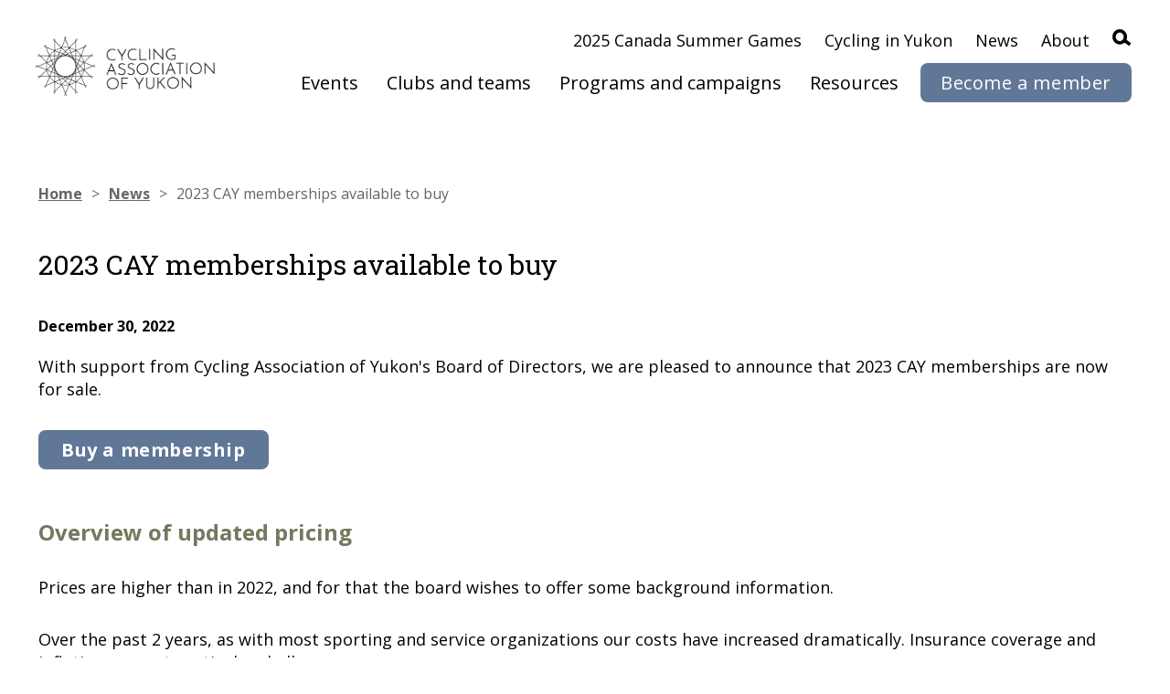

--- FILE ---
content_type: text/html; charset=UTF-8
request_url: https://yukoncycling.com/index.php/news/article/2023-cay-memberships-available-to-buy
body_size: 5324
content:
<!DOCTYPE html>
<html lang="en">
	<head>
		<meta charset="utf-8">
		<meta name="viewport" content="width=device-width, initial-scale=1.0, viewport-fit=cover">
		<link rel="apple-touch-icon" sizes="180x180" href="/apple-touch-icon.png">
		<link rel="icon" type="image/png" sizes="32x32" href="/favicon-32x32.png">
		<link rel="icon" type="image/png" sizes="16x16" href="/favicon-16x16.png">
		<meta name="description" content="">
		<title>Cycling Association of Yukon
		 | News
		
		</title>
		<link media="all" rel="stylesheet" href="https://yukoncycling.com//assets/style.css">
		<link media="all" rel="stylesheet" href="https://yukoncycling.com//assets/css/print.css">
		<link rel="preconnect" href="https://fonts.gstatic.com">
		<link media="all" rel="stylesheet" href="https://yukoncycling.com//assets/css/override.css">
		<link href="https://fonts.googleapis.com/css2?family=Open+Sans:ital,wght@0,300;0,400;0,600;0,700;0,800;1,300;1,400;1,600;1,700;1,800&amp;family=Roboto+Slab:wght@100;200;300;400;500;600;700;800;900&amp;display=swap" rel="stylesheet">
		<script type="text/javascript" src="https://ajax.googleapis.com/ajax/libs/jquery/3.3.1/jquery.min.js" defer></script>
		<script type="text/javascript">window.jQuery || document.write('<script src="https://yukoncycling.com//assets/js/jquery-3.3.1.min.js" defer><\/script>')</script>
		<script type="text/javascript" src="https://yukoncycling.com//assets/js/jquery.main.js" defer></script>
		<style>.event-content figure img {border: none !important;}</style>
	</head>	
<!-- Google tag (gtag.js) -->
<script async src="https://www.googletagmanager.com/gtag/js?id=G-8VPQYE9TQV"></script>
<script>
  window.dataLayer = window.dataLayer || [];
  function gtag(){dataLayer.push(arguments);}
  gtag('js', new Date());

  gtag('config', 'G-8VPQYE9TQV');
</script>
	<body class="home"><noscript><div>Javascript must be enabled for the correct page display</div></noscript><a class="accessibility" href="#main">Skip to main content</a>
		<div id="wrapper">
			<header id="header" role="banner">
				<div class="container">
					<div class="header-holder">
<div class="logo"><a href="https://yukoncycling.com/"><img src="https://yukoncycling.com//assets/images/cay-logo-black.png" alt="Cycling Association of Yukon" width="200"></a></div>
<nav id="nav" role="navigation"><a class="nav-opener" href="#"><span>Open</span></a>
<div class="nav-drop">
  <ul class="top-menu">
	  <li><a href="https://yukoncycling.com/index.php/pages/detail/2025-canada-summer-games-about">2025 Canada Summer Games</a></li>
	  <li><a href="https://yukoncycling.com/index.php/pages/category/cycling-yukon">Cycling in Yukon</a></li>
	  <li><a href="https://yukoncycling.com/index.php/news">News</a></li>
	  <li><a href="https://yukoncycling.com/index.php/pages/category/about">About</a></li>
	  <li><a href="https://yukoncycling.com/index.php/search"><i class="icon-search"></i><span class="hidden-desktop">Search</span></a></li>
  </ul>
<div class="primary-menu-holder">
	<ul class="primary-menu">
		<li class="active"><a href="https://yukoncycling.com/">Home</a></li>
		<li><a href="https://yukoncycling.com/index.php/pages/category/events">Events</a></li>
		<li><a href="https://yukoncycling.com/index.php/pages/category/clubs-teams">Clubs and teams</a></li>
		<li><a href="https://yukoncycling.com/index.php/pages/category/programs-campaigns">Programs and campaigns</a></li>
		<li><a href="https://yukoncycling.com/index.php/pages/category/resources">Resources</a></li>
	</ul><a class="btn btn-primary" href="https://yukoncycling.com/index.php/pages/detail/become-member">Become a member</a>
</div>
				</div>
			</nav>
		</div>
	</div>
</header>
			<main id="main">

				<nav class="breadcrumbs-nav">
					<div class="container">
						<ul class="breadcrumbs">
							<li><a href="https://yukoncycling.com/">Home</a></li>
							<li><a href="https://yukoncycling.com/index.php/news">News</a></li>
							<li><span>2023 CAY memberships available to buy</span></li>
						</ul>
					</div>
				</nav>
				
				<section class="section-content">
					<div class="container">
						<h2>2023 CAY memberships available to buy</h2>
						<h6><time datetime="2022-12-30">December 30, 2022</time></h6>
						<p>With support from Cycling Association of Yukon's Board of Directors, we are pleased to announce that 2023 CAY memberships are now for sale.</p>
<p><a class="btn btn-primary" href="https://yukoncycling.com/index.php/pages/detail/become-member">Buy a membership</a></p>
<h3>Overview of updated pricing<br></h3>
<p>Prices are higher than in 2022, and for that the board wishes to offer some background information.</p>
<p>Over the past 2 years, as with most sporting and service organizations our costs have increased dramatically. Insurance coverage and inflation present particular challenges.</p>
<p>To continue building and supporting the Yukon cycling community, we need to raise our prices to cover these expenses.</p>
<p>At the same time, CAY has to strategically keep certain membership types (Youth general and Yukon Cycling Supporter)  at a reduced cost. We do this to increase accessibility and lower the barrier of entry into our sport.</p>
<h4>Youth and Yukon Cycling Supporter memberships</h4>
<p>In 2022, youth represented 31% of all CAY memberships sold. This is a key, long-term growth segment.<br></p>
<p>The Yukon Cycling Supporter membership is new, and geared towards those who commute by bike and/or don't want to attend events or participate in programs, but still desire to be part of the Yukon cycling community.<br></p>
<p>The more members that CAY has, the stronger our voice and the more influential our position is to make a positive impact for all Yukon cyclists.</p>
<h5>2023 membership cost breakdown</h5>
<div style="overflow-x:auto;">
<table class="compact">
	<thead>
		<tr>
		 <th scope="col" style="vertical-align:top;">Expense</th>
		 <th scope="col" style="vertical-align:top;">Adult general</th>
         <th scope="col" style="vertical-align:top;">Youth general</th>
		 <th scope="col" style="vertical-align:top;">Adult UCI Race</th>
		 <th scope="col" style="vertical-align:top;">Youth UCI Race</th>
		 <th scope="col" style="vertical-align:top;">Yukon Cycling Supporter</th>
		 <th scope="col" style="vertical-align:top;">Single event</th>
		</tr>
	</thead>
	<tbody>
		<tr>
			<td>Comprehensive general liability and sport accident insurance, cost per membership</td>
			<td>$30.02</td>
            <td>$30.02</td>
			<td>$30.02</td>
			<td>$30.02</td>
			<td>$0</td>
			<td>$2.00</td>
		</tr>
		<tr>
			<td>Cycling Canada affiliation fee, cost per membership</td>
			<td>$2.50</td>
            <td>$2.50</td>
			<td>$22.00</td>
            <td>$5.00</td>
			<td>$2.50</td>
			<td>$2.50</td>
		</tr>
		<tr>
			<td>Directors and Officers insurance for CAY board, cost per membership</td>
			<td>$15.00</td>
            <td>$15.00</td>
			<td>$15.00</td>
			<td>$15.00</td>
			<td class="focus-visible" data-focus-visible-added="">$0</td>
			<td>$15.00</td>
		</tr>
		<tr>
			<td>Yukon cycling supporter fee, cost per membership</td>
			<td>$10.00</td>
            <td>$10.00</td>
			<td>$10.00</td>
			<td>$10.00</td>
			<td>$10.00</td>
			<td>$10.00</td>
		</tr>
		<tr>
			<td>Offset expense of lower cost Youth general and Yukon Cycling Supporter memberships</td>
			<td>$5.00</td>
            <td>$5.00</td>
			<td>$5.00</td>
			<td>$5.00</td>
			<td>$0</td>
			<td><p>$5.00</p></td>
		</tr>
		<tr>
			<td>Total cost required, per membership</td>
			<td>$62.52</td>
            <td>$62.52</td>
			<td>$82.02</td>
			<td>$65.02</td>
			<td>$12.50</td>
			<td>$34.50</td>
		</tr>
		<tr>
			<td>2023 CAY membership fee</td>
			<td>$75.00</td>
            <td>$50.00</td>
			<td>$90.00</td>
			<td>$70.00</td>
			<td>$10.00</td>
			<td>$40.00</td>
		</tr>
		<tr>
			<td><strong>Revenue generated, per membership</strong></td>
			<td style="background-color: #E5FFE5; color: #005700;"><strong>$12.48</strong></td>
            <td style="background-color: #F8E2EA; color: #BF1722;"><strong>-$12.52</strong></td>
			<td style="background-color: #E5FFE5; color: #005700;"><strong>$7.98</strong></td>
			<td style="background-color: #E5FFE5; color: #005700;"><strong>$4.98</strong></td>
			<td style="background-color: #F8E2EA; color: #BF1722;"><strong>-$2.50</strong></td>
			<td style="background-color: #E5FFE5; color: #005700;"><strong>$5.50</strong></td>
		</tr>
	</tbody>
</table>
</div>
<p>The above table shows CAY costs per membership next to 
the revenue generated from each sale. In the case of Youth general and 
Yukon Cycling Supporter memberships, on each of these sales we lose 
money but make up for those deficits with other types of memberships 
sold.</p>
<h3>Trends in CAY membership over time</h3>
<p>Since 2014 there have been noticeable changes in the profile of CAY memberships sold.</p>
<h4>The number of youth memberships sold has been increasing</h4>
<figure><img src="https://yukoncycling.com/assets/media/CAY-youth-U17-memberships-over-time.png" data-image="q80r2tzr8bys"></figure>
<h4>The average age of a member has been decreasing (getting younger)</h4>
<figure><img src="https://yukoncycling.com/assets/media/CAY-average-membership-age-over-time.png" data-image="xmcrghtqhfm7"></figure>
<h4>The more CAY hosts and supports events and programs outside of Whitehorse, the more Yukon youth we get on bikes<br></h4>
<figure><img src="https://yukoncycling.com/assets/media/Impact-of-hosting-events-and-programs-outside-of-Whitehorse-on_-growth-in-youth-memberships-issued.png" data-image="sz3jdsnp3ag7"></figure>
<h4>The number of female memberships sold has been decreasing</h4>
<figure><img src="https://yukoncycling.com/assets/media/CAY-members-by-identity-over-time.png" data-image="uhuynvhg7y7b"></figure>
<h4>CAY revenues and expenses have both increased significantly since 2021, and are trending upwards</h4>
<figure><img src="https://yukoncycling.com/assets/media/CAY-revenue-and-expenses-over-time.png" data-image="v13re81qmg9f"></figure>
<p>Revenues are used to help pay for programs, events, affiliate club 
and community funding support,  administration and the ongoing 
operations of CAY.</p>
<h3>In summary<br></h3>
<p>The CAY board wants to ensure that the organization is in a healthy financial position for years to come.</p>
<p>Our investments made now in youth and recreational cycling - including a renewed focus on connecting with people who identify as female -  will help in this regard. We desire a future with increased diversity, participation and reach.</p>
<p>It is our hope that, together we can develop, promote and grow the sport of cycling in Yukon for everyone.</p>
					</div>
				</section>
				
								<section class="section-sponsors">
					<div class="container">
						<hr>
						<div class="header-section">
							<div class="heading"><span class="text">Our supporters</span>
							</div><a class="btn btn-primary" href="https://yukoncycling.com/index.php/pages/detail/become-supporter">Become a supporter</a>
						</div>
						<ul class="partners-list">
							<li><a href="https://www.cyclingcanada.ca/"><img src="https://yukoncycling.com//assets/images/supporter-cc-logo.png" width="130" height="135" alt="Cycling Canada"></a></li>
							<li><a href="https://hoponcanada.ca"><img src="https://yukoncycling.com//assets/media/hopon-logo.png" width="135" height="135" alt="HopOn Canada"></a></li>
							<li><a href="https://yukon.ca/"><img src="https://yukoncycling.com//assets/images/supporter-yg-logo.png" width="199" height="70" alt="Government of Yukon"></a></li>
							<li><a href="https://lotteriesyukon.com/"><img src="https://yukoncycling.com//assets/images/supporter-ly-logo.png" width="137" height="137" alt="Lotteries Yukon"></a></li>
							<li><a href="https://youryukon.com/rpay/"><img src="https://yukoncycling.com//assets/images/supporter-rpay-logo.png" width="135" height="135" alt="Recreation and Parks Association of the Yukon"></a></li>
						</ul>
					</div>
				</section>
			</main>
						<footer id="footer" role="contentinfo">
				<div class="footer-nav">
					<div class="container">
						<div class="df-row">
							
							<div class="menu-item"><strong class="title"><a href="https://yukoncycling.com/index.php/pages/category/2025-canada-summer-games">2025 Canada Summer Games</a></strong>
								<ul class="footer-menu">
									<li><a href="https://yukoncycling.com/index.php/pages/detail/2025-canada-summer-games-about">2025 Canada Summer Games</a></li>
								</ul>
							</div>
							
							<div class="menu-item"><strong class="title"><a href="https://yukoncycling.com/index.php/pages/category/about">About</a></strong>
								<ul class="footer-menu">
									<li><a href="https://yukoncycling.com/index.php/pages/detail/policies-forms">Policies and forms</a></li><li><a href="https://yukoncycling.com/index.php/pages/detail/refund-policy">Refund policy</a></li><li><a href="https://yukoncycling.com/index.php/pages/detail/strategic-plan">Strategic plan</a></li><li><a href="https://yukoncycling.com/index.php/pages/detail/what-we-do">What we do</a></li>
								</ul>
							</div>
							
							<div class="menu-item"><strong class="title"><a href="https://yukoncycling.com/index.php/pages/category/clubs-teams">Clubs and teams</a></strong>
								<ul class="footer-menu">
									<li><a href="https://yukoncycling.com/index.php/pages/detail/affiliate-club-team">Affiliate a club or team</a></li><li><a href="https://yukoncycling.com/index.php/pages/detail/affiliated-clubs-teams">Affiliated clubs and teams</a></li><li><a href="https://yukoncycling.com/index.php/pages/detail/team-yukon">Team Yukon</a></li>
								</ul>
							</div>
							
							<div class="menu-item"><strong class="title"><a href="https://yukoncycling.com/index.php/pages/category/cycling-yukon">Cycling in Yukon</a></strong>
								<ul class="footer-menu">
									<li><a href="https://yukoncycling.com/index.php/pages/detail/bike-commuting-maps-advocacy">Bicycle commuting maps and advocacy</a></li><li><a href="https://yukoncycling.com/index.php/pages/detail/mountain-bike-trail-maps-conditions">Mountain bike trail maps and conditions</a></li><li><a href="https://yukoncycling.com/index.php/pages/detail/trail-development-maintenance">Trail development and maintenance</a></li><li><a href="https://yukoncycling.com/index.php/pages/detail/trail-etiquette-tips">Trail etiquette and tips</a></li>
								</ul>
							</div>
							
							<div class="menu-item"><strong class="title"><a href="https://yukoncycling.com/index.php/pages/category/events">Events</a></strong>
								<ul class="footer-menu">
									<li><a href="https://yukoncycling.com/index.php/pages/detail/sanction-club-event">Sanction a club event</a></li><li><a href="https://yukoncycling.com/index.php/pages/detail/sanction-territorial-race-event">Sanction a territorial race event</a></li>
								</ul>
							</div>
							
							<div class="menu-item"><strong class="title"><a href="https://yukoncycling.com/index.php/pages/category/join">Join</a></strong>
								<ul class="footer-menu">
									<li><a href="https://yukoncycling.com/index.php/pages/detail/become-member">Become a Member</a></li><li><a href="https://yukoncycling.com/index.php/pages/detail/become-supporter">Become a supporter</a></li>
								</ul>
							</div>
							
							<div class="menu-item"><strong class="title"><a href="https://yukoncycling.com/index.php/pages/category/programs-campaigns">Programs and campaigns</a></strong>
								<ul class="footer-menu">
									<li><a href="https://yukoncycling.com/index.php/pages/detail/2024-yukon-mountain-bike-team">2024 Yukon Mountain Bike Team</a></li><li><a href="https://yukoncycling.com/index.php/pages/detail/funding-programs">Funding programs</a></li><li><a href="https://yukoncycling.com/index.php/pages/detail/hopon-kids-cycling-program">HopOn Kids cycling program</a></li><li><a href="https://yukoncycling.com/index.php/pages/detail/u19-winter-mountain-bike-training">U19 Winter Mountain Bike Training</a></li><li><a href="https://yukoncycling.com/index.php/pages/detail/youth-training-programs">Youth Training Programs</a></li>
								</ul>
							</div>
							
							<div class="menu-item"><strong class="title"><a href="https://yukoncycling.com/index.php/pages/category/resources">Resources</a></strong>
								<ul class="footer-menu">
									<li><a href="https://yukoncycling.com/index.php/pages/detail/2020-yukon-cycling-survey-results">2020 Yukon cycling survey results</a></li><li><a href="https://yukoncycling.com/index.php/pages/detail/2023-canadian-xcm-mtb-championships">2023 Canadian XCM MTB Championships</a></li><li><a href="https://yukoncycling.com/index.php/pages/detail/alaska-highway-underpass-feasibility-review">Alaska Highway Underpass Feasibility Review</a></li><li><a href="https://yukoncycling.com/index.php/pages/detail/how-to-host-a-yukon-cycling-event">How to host a Yukon cycling event</a></li><li><a href="https://yukoncycling.com/index.php/pages/detail/rain-storm-lightning-guidance">Rain, storm and lightning guidance</a></li><li><a href="https://yukoncycling.com/index.php/pages/detail/safe-sport">Safe sport</a></li><li><a href="https://yukoncycling.com/index.php/pages/detail/yukon-winter-urban-cycling-tips">Yukon winter urban cycling tips</a></li>
								</ul>
							</div>
							
							<div class="menu-item"><strong class="title"><a href="https://yukoncycling.com/index.php/news">News</a></strong>
								<ul class="footer-menu">
									<li><a href="https://yukoncycling.com/index.php/news">News articles</a></li>
								</ul>
							</div>
						</div>
					</div>
				</div>
				<div class="footer-contacts">
					<div class="container">
						<div class="inner">
							<div class="col">
								<div class="subscribe-block">
									<h4>Subscribe to our email newsletter</h4>
									<p>Get regular news about events, programs, clubs and other Yukon cycling topics.</p>
									<div id="mc_embed_signup">
										<form action="https://yukoncycling.us1.list-manage.com/subscribe/post?u=67b6de2be8995ec79aa9ef3ac&amp;id=7c3706d273" method="post" id="mc-embedded-subscribe-form" name="mc-embedded-subscribe-form" class="validate" target="_blank" novalidate>
    								<div id="mc_embed_signup_scroll">
										<div class="mc-field-group">
											<label for="mce-EMAIL">Email address</label>
											<input type="email" value="" name="EMAIL" class="required email" id="mce-EMAIL">
										</div>
	<div id="mce-responses" class="clear">
		<div class="response" id="mce-error-response" style="display:none"></div>
		<div class="response" id="mce-success-response" style="display:none"></div>
	</div>    <!-- real people should not fill this in and expect good things - do not remove this or risk form bot signups-->
    <div style="position: absolute; left: -5000px;" aria-hidden="true"><input type="text" name="b_67b6de2be8995ec79aa9ef3ac_7c3706d273" tabindex="-1" value=""></div>
    <div class="clear"><input type="submit" value="Subscribe" name="subscribe" id="mc-embedded-subscribe" class="btn btn-primary"></div>
    </div>
</form>
</div>
									</form>
									<a href="/index.php/pages/detail/privacy">Read our privacy policy</a>
								</div>
							</div>
							<div class="col">
								<div class="contact-block">
									<h4>Contact us</h4>
									<address>
										<p>Cycling Association of Yukon</p>
										<p>4061 4th Avenue</p>
										<p>Whitehorse, YT</p>
										<p>Y1A 1H1</p>
									</address><a href="mailto:info@yukoncycling.com" &amp;#105;&amp;#110;&amp;#102;&amp;#111;&amp;#064;&amp;#121;&amp;#117;&amp;#107;&amp;#111;&amp;#110;&amp;#099;&amp;#121;&amp;#099;&amp;#108;&amp;#105;&amp;#110;&amp;#103;&amp;#046;&amp;#099;&amp;#111;&amp;#109;">&#105;&#110;&#102;&#111;&#064;&#121;&#117;&#107;&#111;&#110;&#099;&#121;&#099;&#108;&#105;&#110;&#103;&#046;&#099;&#111;&#109;</a>
									<h4 style="margin-top: 30px;">Find us on</h4>
									<ul>
									<li><a href="https://www.instagram.com/yukoncycling/">Instagram</a></li>
									<li><a href="https://www.facebook.com/groups/yukoncycling">Facebook</a></li>
									<li><a href="https://www.strava.com/clubs/1040484">Strava</a></li>
									</ul>
								</div>
							</div>
						</div>
					</div>
				</div>
				<div class="footer-bottom">
					<div class="container">
						<div class="inner">
							<ul class="footer-bottom-menu">
								<li><a href="/index.php/pages/detail/privacy">Privacy policy</a></li>
								<li><a href="/index.php/pages/detail/terms">Terms and conditions</a></li>
								<li><a href="/index.php/pages/feedback">Send feedback</a></li>
							</ul>
							<div class="copyright">
								<p>&copy; 2026 Cycling Association of Yukon</p>
							</div>
						</div>
					</div>
				</div><a class="accessibility" href="#wrapper">Back to top</a>
			</footer>
		</div>
	</body>
</html>

--- FILE ---
content_type: text/css
request_url: https://yukoncycling.com//assets/style.css
body_size: 9452
content:
@charset "UTF-8";
/*
Theme Name: Base
Author: Anonymous
Author URI:
Version: 1
Description: Base theme for Wordpress
License: GNU General Public License v2 or later
License URI: http://www.gnu.org/licenses/gpl-2.0.html
Text Domain: base
Tags: one-column, two-columns
Theme URI:
*/
.tagcloud, .top-menu, .primary-menu, .breadcrumbs, .section-upcoming-events .card-block .slick-dots, .section-sponsors .partners-list, .section-content ul, .footer-menu, .footer-bottom-menu {
  margin: 0;
  padding: 0;
  list-style: none; }

.clearfix:after, dl:after, .widget:after, .search-form:after,
.post-password-form:after, .search-form p:after,
.post-password-form p:after, [id="nav"]:after, .container:after {
  content: '';
  display: block;
  clear: both; }

.ellipsis {
  white-space: nowrap;
  /* 1 */
  text-overflow: ellipsis;
  /* 2 */
  overflow: hidden; }

.df-row {
  display: -ms-flexbox;
  display: flex;
  -ms-flex-wrap: wrap;
      flex-wrap: wrap;
  margin: 0 -42px; }
  @media (min-width: 480px) {
    .df-row.df-rr-ph {
      -ms-flex-direction: row-reverse;
          flex-direction: row-reverse; } }
  @media (min-width: 480px) {
    .df-row.df-aic-ph {
      -ms-flex-align: center;
          align-items: center; } }
  @media (min-width: 768px) {
    .df-row.df-rr-sm {
      -ms-flex-direction: row-reverse;
          flex-direction: row-reverse; } }
  @media (min-width: 768px) {
    .df-row.df-aic-sm {
      -ms-flex-align: center;
          align-items: center; } }
  @media (min-width: 1024px) {
    .df-row.df-rr-md {
      -ms-flex-direction: row-reverse;
          flex-direction: row-reverse; } }
  @media (min-width: 1024px) {
    .df-row.df-aic-md {
      -ms-flex-align: center;
          align-items: center; } }
  @media (min-width: 480px) {
    .df-row .col-ph-1 {
      -ms-flex: 1 0 calc(100% / 12 * 1);
          flex: 1 0 calc(100% / 12 * 1);
      max-width: calc(100% / 12 * 1); } }
  @media (min-width: 480px) {
    .df-row .col-ph-2 {
      -ms-flex: 1 0 calc(100% / 12 * 2);
          flex: 1 0 calc(100% / 12 * 2);
      max-width: calc(100% / 12 * 2); } }
  @media (min-width: 480px) {
    .df-row .col-ph-3 {
      -ms-flex: 1 0 calc(100% / 12 * 3);
          flex: 1 0 calc(100% / 12 * 3);
      max-width: calc(100% / 12 * 3); } }
  @media (min-width: 480px) {
    .df-row .col-ph-4 {
      -ms-flex: 1 0 calc(100% / 12 * 4);
          flex: 1 0 calc(100% / 12 * 4);
      max-width: calc(100% / 12 * 4); } }
  @media (min-width: 480px) {
    .df-row .col-ph-5 {
      -ms-flex: 1 0 calc(100% / 12 * 5);
          flex: 1 0 calc(100% / 12 * 5);
      max-width: calc(100% / 12 * 5); } }
  @media (min-width: 480px) {
    .df-row .col-ph-6 {
      -ms-flex: 1 0 calc(100% / 12 * 6);
          flex: 1 0 calc(100% / 12 * 6);
      max-width: calc(100% / 12 * 6); } }
  @media (min-width: 480px) {
    .df-row .col-ph-7 {
      -ms-flex: 1 0 calc(100% / 12 * 7);
          flex: 1 0 calc(100% / 12 * 7);
      max-width: calc(100% / 12 * 7); } }
  @media (min-width: 480px) {
    .df-row .col-ph-8 {
      -ms-flex: 1 0 calc(100% / 12 * 8);
          flex: 1 0 calc(100% / 12 * 8);
      max-width: calc(100% / 12 * 8); } }
  @media (min-width: 480px) {
    .df-row .col-ph-9 {
      -ms-flex: 1 0 calc(100% / 12 * 9);
          flex: 1 0 calc(100% / 12 * 9);
      max-width: calc(100% / 12 * 9); } }
  @media (min-width: 480px) {
    .df-row .col-ph-10 {
      -ms-flex: 1 0 calc(100% / 12 * 10);
          flex: 1 0 calc(100% / 12 * 10);
      max-width: calc(100% / 12 * 10); } }
  @media (min-width: 480px) {
    .df-row .col-ph-11 {
      -ms-flex: 1 0 calc(100% / 12 * 11);
          flex: 1 0 calc(100% / 12 * 11);
      max-width: calc(100% / 12 * 11); } }
  @media (min-width: 480px) {
    .df-row .col-ph-12 {
      -ms-flex: 1 0 calc(100% / 12 * 12);
          flex: 1 0 calc(100% / 12 * 12);
      max-width: calc(100% / 12 * 12); } }
  @media (min-width: 480px) {
    .df-row .col-offset-ph-0 {
      margin-left: calc(100% / 12 * 0); } }
  @media (min-width: 480px) {
    .df-row .col-offset-ph-1 {
      margin-left: calc(100% / 12 * 1); } }
  @media (min-width: 480px) {
    .df-row .col-offset-ph-2 {
      margin-left: calc(100% / 12 * 2); } }
  @media (min-width: 480px) {
    .df-row .col-offset-ph-3 {
      margin-left: calc(100% / 12 * 3); } }
  @media (min-width: 480px) {
    .df-row .col-offset-ph-4 {
      margin-left: calc(100% / 12 * 4); } }
  @media (min-width: 480px) {
    .df-row .col-offset-ph-5 {
      margin-left: calc(100% / 12 * 5); } }
  @media (min-width: 480px) {
    .df-row .col-offset-ph-6 {
      margin-left: calc(100% / 12 * 6); } }
  @media (min-width: 480px) {
    .df-row .col-offset-ph-7 {
      margin-left: calc(100% / 12 * 7); } }
  @media (min-width: 480px) {
    .df-row .col-offset-ph-8 {
      margin-left: calc(100% / 12 * 8); } }
  @media (min-width: 480px) {
    .df-row .col-offset-ph-9 {
      margin-left: calc(100% / 12 * 9); } }
  @media (min-width: 480px) {
    .df-row .col-offset-ph-10 {
      margin-left: calc(100% / 12 * 10); } }
  @media (min-width: 480px) {
    .df-row .col-offset-ph-11 {
      margin-left: calc(100% / 12 * 11); } }
  @media (min-width: 768px) {
    .df-row .col-sm-1 {
      -ms-flex: 1 0 calc(100% / 12 * 1);
          flex: 1 0 calc(100% / 12 * 1);
      max-width: calc(100% / 12 * 1); } }
  @media (min-width: 768px) {
    .df-row .col-sm-2 {
      -ms-flex: 1 0 calc(100% / 12 * 2);
          flex: 1 0 calc(100% / 12 * 2);
      max-width: calc(100% / 12 * 2); } }
  @media (min-width: 768px) {
    .df-row .col-sm-3 {
      -ms-flex: 1 0 calc(100% / 12 * 3);
          flex: 1 0 calc(100% / 12 * 3);
      max-width: calc(100% / 12 * 3); } }
  @media (min-width: 768px) {
    .df-row .col-sm-4 {
      -ms-flex: 1 0 calc(100% / 12 * 4);
          flex: 1 0 calc(100% / 12 * 4);
      max-width: calc(100% / 12 * 4); } }
  @media (min-width: 768px) {
    .df-row .col-sm-5 {
      -ms-flex: 1 0 calc(100% / 12 * 5);
          flex: 1 0 calc(100% / 12 * 5);
      max-width: calc(100% / 12 * 5); } }
  @media (min-width: 768px) {
    .df-row .col-sm-6 {
      -ms-flex: 1 0 calc(100% / 12 * 6);
          flex: 1 0 calc(100% / 12 * 6);
      max-width: calc(100% / 12 * 6); } }
  @media (min-width: 768px) {
    .df-row .col-sm-7 {
      -ms-flex: 1 0 calc(100% / 12 * 7);
          flex: 1 0 calc(100% / 12 * 7);
      max-width: calc(100% / 12 * 7); } }
  @media (min-width: 768px) {
    .df-row .col-sm-8 {
      -ms-flex: 1 0 calc(100% / 12 * 8);
          flex: 1 0 calc(100% / 12 * 8);
      max-width: calc(100% / 12 * 8); } }
  @media (min-width: 768px) {
    .df-row .col-sm-9 {
      -ms-flex: 1 0 calc(100% / 12 * 9);
          flex: 1 0 calc(100% / 12 * 9);
      max-width: calc(100% / 12 * 9); } }
  @media (min-width: 768px) {
    .df-row .col-sm-10 {
      -ms-flex: 1 0 calc(100% / 12 * 10);
          flex: 1 0 calc(100% / 12 * 10);
      max-width: calc(100% / 12 * 10); } }
  @media (min-width: 768px) {
    .df-row .col-sm-11 {
      -ms-flex: 1 0 calc(100% / 12 * 11);
          flex: 1 0 calc(100% / 12 * 11);
      max-width: calc(100% / 12 * 11); } }
  @media (min-width: 768px) {
    .df-row .col-sm-12 {
      -ms-flex: 1 0 calc(100% / 12 * 12);
          flex: 1 0 calc(100% / 12 * 12);
      max-width: calc(100% / 12 * 12); } }
  @media (min-width: 768px) {
    .df-row .col-offset-sm-0 {
      margin-left: calc(100% / 12 * 0); } }
  @media (min-width: 768px) {
    .df-row .col-offset-sm-1 {
      margin-left: calc(100% / 12 * 1); } }
  @media (min-width: 768px) {
    .df-row .col-offset-sm-2 {
      margin-left: calc(100% / 12 * 2); } }
  @media (min-width: 768px) {
    .df-row .col-offset-sm-3 {
      margin-left: calc(100% / 12 * 3); } }
  @media (min-width: 768px) {
    .df-row .col-offset-sm-4 {
      margin-left: calc(100% / 12 * 4); } }
  @media (min-width: 768px) {
    .df-row .col-offset-sm-5 {
      margin-left: calc(100% / 12 * 5); } }
  @media (min-width: 768px) {
    .df-row .col-offset-sm-6 {
      margin-left: calc(100% / 12 * 6); } }
  @media (min-width: 768px) {
    .df-row .col-offset-sm-7 {
      margin-left: calc(100% / 12 * 7); } }
  @media (min-width: 768px) {
    .df-row .col-offset-sm-8 {
      margin-left: calc(100% / 12 * 8); } }
  @media (min-width: 768px) {
    .df-row .col-offset-sm-9 {
      margin-left: calc(100% / 12 * 9); } }
  @media (min-width: 768px) {
    .df-row .col-offset-sm-10 {
      margin-left: calc(100% / 12 * 10); } }
  @media (min-width: 768px) {
    .df-row .col-offset-sm-11 {
      margin-left: calc(100% / 12 * 11); } }
  @media (min-width: 1024px) {
    .df-row .col-md-1 {
      -ms-flex: 1 0 calc(100% / 12 * 1);
          flex: 1 0 calc(100% / 12 * 1);
      max-width: calc(100% / 12 * 1); } }
  @media (min-width: 1024px) {
    .df-row .col-md-2 {
      -ms-flex: 1 0 calc(100% / 12 * 2);
          flex: 1 0 calc(100% / 12 * 2);
      max-width: calc(100% / 12 * 2); } }
  @media (min-width: 1024px) {
    .df-row .col-md-3 {
      -ms-flex: 1 0 calc(100% / 12 * 3);
          flex: 1 0 calc(100% / 12 * 3);
      max-width: calc(100% / 12 * 3); } }
  @media (min-width: 1024px) {
    .df-row .col-md-4 {
      -ms-flex: 1 0 calc(100% / 12 * 4);
          flex: 1 0 calc(100% / 12 * 4);
      max-width: calc(100% / 12 * 4); } }
  @media (min-width: 1024px) {
    .df-row .col-md-5 {
      -ms-flex: 1 0 calc(100% / 12 * 5);
          flex: 1 0 calc(100% / 12 * 5);
      max-width: calc(100% / 12 * 5); } }
  @media (min-width: 1024px) {
    .df-row .col-md-6 {
      -ms-flex: 1 0 calc(100% / 12 * 6);
          flex: 1 0 calc(100% / 12 * 6);
      max-width: calc(100% / 12 * 6); } }
  @media (min-width: 1024px) {
    .df-row .col-md-7 {
      -ms-flex: 1 0 calc(100% / 12 * 7);
          flex: 1 0 calc(100% / 12 * 7);
      max-width: calc(100% / 12 * 7); } }
  @media (min-width: 1024px) {
    .df-row .col-md-8 {
      -ms-flex: 1 0 calc(100% / 12 * 8);
          flex: 1 0 calc(100% / 12 * 8);
      max-width: calc(100% / 12 * 8); } }
  @media (min-width: 1024px) {
    .df-row .col-md-9 {
      -ms-flex: 1 0 calc(100% / 12 * 9);
          flex: 1 0 calc(100% / 12 * 9);
      max-width: calc(100% / 12 * 9); } }
  @media (min-width: 1024px) {
    .df-row .col-md-10 {
      -ms-flex: 1 0 calc(100% / 12 * 10);
          flex: 1 0 calc(100% / 12 * 10);
      max-width: calc(100% / 12 * 10); } }
  @media (min-width: 1024px) {
    .df-row .col-md-11 {
      -ms-flex: 1 0 calc(100% / 12 * 11);
          flex: 1 0 calc(100% / 12 * 11);
      max-width: calc(100% / 12 * 11); } }
  @media (min-width: 1024px) {
    .df-row .col-md-12 {
      -ms-flex: 1 0 calc(100% / 12 * 12);
          flex: 1 0 calc(100% / 12 * 12);
      max-width: calc(100% / 12 * 12); } }
  @media (min-width: 1024px) {
    .df-row .col-offset-md-0 {
      margin-left: calc(100% / 12 * 0); } }
  @media (min-width: 1024px) {
    .df-row .col-offset-md-1 {
      margin-left: calc(100% / 12 * 1); } }
  @media (min-width: 1024px) {
    .df-row .col-offset-md-2 {
      margin-left: calc(100% / 12 * 2); } }
  @media (min-width: 1024px) {
    .df-row .col-offset-md-3 {
      margin-left: calc(100% / 12 * 3); } }
  @media (min-width: 1024px) {
    .df-row .col-offset-md-4 {
      margin-left: calc(100% / 12 * 4); } }
  @media (min-width: 1024px) {
    .df-row .col-offset-md-5 {
      margin-left: calc(100% / 12 * 5); } }
  @media (min-width: 1024px) {
    .df-row .col-offset-md-6 {
      margin-left: calc(100% / 12 * 6); } }
  @media (min-width: 1024px) {
    .df-row .col-offset-md-7 {
      margin-left: calc(100% / 12 * 7); } }
  @media (min-width: 1024px) {
    .df-row .col-offset-md-8 {
      margin-left: calc(100% / 12 * 8); } }
  @media (min-width: 1024px) {
    .df-row .col-offset-md-9 {
      margin-left: calc(100% / 12 * 9); } }
  @media (min-width: 1024px) {
    .df-row .col-offset-md-10 {
      margin-left: calc(100% / 12 * 10); } }
  @media (min-width: 1024px) {
    .df-row .col-offset-md-11 {
      margin-left: calc(100% / 12 * 11); } }
  @media (min-width: 1440px) {
    .df-row {
      margin: 0 -15px; } }

html {
  box-sizing: border-box; }

*,
*:before,
*:after {
  box-sizing: inherit; }

* {
  max-height: 1000000px; }

main,
article,
aside,
details,
figcaption,
figure,
footer,
header,
hgroup,
menu,
nav,
section {
  display: block; }

body {
  color: #000;
  background: #fff;
  font: 16px/1.4 "Open Sans", sans-serif, "Arial", "Helvetica Neue", "Helvetica", sans-serif;
  min-width: 320px;
  -webkit-font-smoothing: antialiased;
  -moz-osx-font-smoothing: grayscale;
  margin: 0; }
  @media (min-width: 768px) {
    body {
      font-size: 18px;
      line-height: 1.44; } }

img {
  max-width: 100%;
  height: auto;
  vertical-align: top; }

.gm-style img {
  max-width: none; }

@media (max-width: 1023px) {
  iframe {
    width: 100%; } }

.resize-active * {
  transition: none !important; }

ul,
ol,
dl,
p,
h1,
h2,
h3,
h4,
h5,
h6,
address,
form,
table,
blockquote,
applet,
embed,
object,
iframe,
frameset {
  margin: 0 0 20px; }

blockquote {
  border-left: 4px solid #ddd;
  padding-left: 10px;
  margin-left: 0; }

table {
  border-collapse: collapse; }

th,
td {
  border: 1px solid #ddd;
  padding: 3px;
  text-align: left;
  vertical-align: top; }

th {
  text-align: center;
  vertical-align: middle; }

ul,
ol {
  padding-left: 20px; }

ul ul,
ul ol,
ol ul,
ol ol {
  padding-left: 20px;
  margin: 0; }

ul {
  list-style-type: disc; }

dl dt {
  float: left;
  clear: left;
  padding-right: 0.3em;
  font-weight: bold; }

dl dd {
  overflow: hidden; }

pre {
  max-width: 100%;
  overflow: auto; }

form,
fieldset {
  margin: 0;
  padding: 0;
  border-style: none; }

input[type='text'],
input[type='tel'],
input[type='email'],
input[type='search'],
input[type='password'],
input[type='url'],
textarea {
  -webkit-appearance: none;
  -webkit-border-radius: 0;
  padding: 10px 20px;
  font-size: 20px;
  line-height: 22px;
  font-family: "Open Sans", sans-serif, "Arial", "Helvetica Neue", "Helvetica", sans-serif;
  box-sizing: border-box;
  border: 1px solid #000;
  border-radius: 8px; }
  input[type='text']:not(textarea),
  input[type='tel']:not(textarea),
  input[type='email']:not(textarea),
  input[type='search']:not(textarea),
  input[type='password']:not(textarea),
  input[type='url']:not(textarea),
  textarea:not(textarea) {
    height: 44px; }
  input[type='text']:focus,
  input[type='tel']:focus,
  input[type='email']:focus,
  input[type='search']:focus,
  input[type='password']:focus,
  input[type='url']:focus,
  textarea:focus {
    outline: none;
    border-color: #000; }
  input[type='text']::-webkit-input-placeholder,
  input[type='tel']::-webkit-input-placeholder,
  input[type='email']::-webkit-input-placeholder,
  input[type='search']::-webkit-input-placeholder,
  input[type='password']::-webkit-input-placeholder,
  input[type='url']::-webkit-input-placeholder,
  textarea::-webkit-input-placeholder {
    color: #000; }
  input[type='text']::-moz-placeholder,
  input[type='tel']::-moz-placeholder,
  input[type='email']::-moz-placeholder,
  input[type='search']::-moz-placeholder,
  input[type='password']::-moz-placeholder,
  input[type='url']::-moz-placeholder,
  textarea::-moz-placeholder {
    opacity: 1;
    color: #000; }
  input[type='text']:-moz-placeholder,
  input[type='tel']:-moz-placeholder,
  input[type='email']:-moz-placeholder,
  input[type='search']:-moz-placeholder,
  input[type='password']:-moz-placeholder,
  input[type='url']:-moz-placeholder,
  textarea:-moz-placeholder {
    color: #000; }
  input[type='text']:-ms-input-placeholder,
  input[type='tel']:-ms-input-placeholder,
  input[type='email']:-ms-input-placeholder,
  input[type='search']:-ms-input-placeholder,
  input[type='password']:-ms-input-placeholder,
  input[type='url']:-ms-input-placeholder,
  textarea:-ms-input-placeholder {
    color: #000; }
  input[type='text'].placeholder,
  input[type='tel'].placeholder,
  input[type='email'].placeholder,
  input[type='search'].placeholder,
  input[type='password'].placeholder,
  input[type='url'].placeholder,
  textarea.placeholder {
    color: #000; }

input[type='search']::-webkit-search-cancel-button {
  -webkit-appearance: none; }

textarea {
  resize: vertical;
  vertical-align: top;
  overflow: auto; }

button,
input[type='button'],
input[type='reset'],
input[type='file'],
input[type='submit'] {
  transition: background 0.5s ease-in-out;
  -webkit-appearance: none;
  -webkit-border-radius: 0;
  height: 44px;
  padding: 10px 20px;
  font-size: 20px;
  line-height: 22px;
  color: #fff;
  outline: none;
  cursor: pointer;
  border: #000;
  border-radius: 8px;
  background: #000; }
  button:hover,
  input[type='button']:hover,
  input[type='reset']:hover,
  input[type='file']:hover,
  input[type='submit']:hover {
    background: black;
    color: #fff; }

.search-form {
  max-width: 668px;
  margin-bottom: 31px; }
  @media (min-width: 1024px) {
    .search-form {
      margin-bottom: 31px; } }
  @media (min-width: 380px) {
    .search-form {
      display: -ms-flexbox;
      display: flex; } }
  .search-form label {
    display: inline-block !important;
    vertical-align: middle;
    max-width: 240px;
    width: 100%;
    margin-bottom: 28px; }
    @media (min-width: 380px) {
      .search-form label {
        -ms-flex: 1;
            flex: 1;
        max-width: none;
        min-width: 1px;
        margin-bottom: 0; } }
    @media (min-width: 380px) {
      .search-form label + .btn {
        margin-left: 14px; } }
  .search-form input {
    width: 100%; }
  .search-form .btn {
    display: block;
    max-width: 100px;
    -ms-flex: 0 0 100px;
        flex: 0 0 100px;
    width: 100%;
    margin-bottom: 0;
    padding-left: 10px;
    padding-right: 10px; }

.nav-links,
.navigation,
.navigation-comments, .navigation-single {
  display: -ms-flexbox;
  display: flex;
  -ms-flex-wrap: wrap;
      flex-wrap: wrap;
  -ms-flex-align: center;
      align-items: center;
  margin-bottom: 20px; }

.nav-links .next,
.nav-links .prev,
.navigation .next,
.navigation .prev,
.navigation-comments .next,
.navigation-comments .prev, .navigation-single .next a,
.navigation-single .prev a {
  background: #000;
  color: #fff;
  border: #000;
  padding: 10px 25px;
  font-size: 20px;
  line-height: 1.15; }
  .nav-links .next:hover,
  .nav-links .prev:hover,
  .navigation .next:hover,
  .navigation .prev:hover,
  .navigation-comments .next:hover,
  .navigation-comments .prev:hover, .navigation-single .next a:hover,
  .navigation-single .prev a:hover {
    background: black;
    color: #fff; }

@media (min-width: 768px) {
  [id="twocolumns"] {
    display: -ms-flexbox;
    display: flex; } }

[id="content"] {
  padding-top: 30px;
  padding-bottom: 30px; }
  @media (min-width: 768px) {
    [id="content"] {
      width: 70%; } }
  [id="content"]:only-child {
    width: 100%; }

[id="sidebar"] {
  padding-top: 30px;
  padding-bottom: 30px; }
  @media (min-width: 768px) {
    [id="sidebar"] {
      width: 30%;
      padding-left: 30px; } }

.widget {
  margin-bottom: 20px; }
  .widget select {
    min-width: 150px;
    width: 100%; }

.search-form label,
.post-password-form label {
  display: block; }

.search-form input,
.post-password-form input {
  float: left;
  margin-right: 5px; }
  @media (min-width: 768px) {
    [id="sidebar"] .search-form input, [id="sidebar"]
    .post-password-form input {
      width: 100%;
      margin: 0 0 5px; } }
  .search-form input[type='submit'],
  .post-password-form input[type='submit'] {
    margin: 0; }

.nav-links,
.navigation,
.navigation-comments {
  position: relative; }
  .nav-links .screen-reader-text,
  .navigation .screen-reader-text,
  .navigation-comments .screen-reader-text {
    position: absolute;
    left: -99999px; }
  .nav-links .page-numbers,
  .navigation .page-numbers,
  .navigation-comments .page-numbers {
    margin: 0 3px; }
    .nav-links .page-numbers:first-child,
    .navigation .page-numbers:first-child,
    .navigation-comments .page-numbers:first-child {
      margin-left: 0; }
    .nav-links .page-numbers:last-child,
    .navigation .page-numbers:last-child,
    .navigation-comments .page-numbers:last-child {
      margin-right: 0; }
  .nav-links .next,
  .nav-links .prev,
  .navigation .next,
  .navigation .prev,
  .navigation-comments .next,
  .navigation-comments .prev {
    transition: background 0.5s ease-in-out;
    max-width: 49%; }
    @media (max-width: 767px) {
      .nav-links .next,
      .nav-links .prev,
      .navigation .next,
      .navigation .prev,
      .navigation-comments .next,
      .navigation-comments .prev {
        font-size: 0; }
        .nav-links .next:after,
        .nav-links .prev:after,
        .navigation .next:after,
        .navigation .prev:after,
        .navigation-comments .next:after,
        .navigation-comments .prev:after {
          content: '»';
          font-size: 20px; } }
  @media (max-width: 767px) {
    .nav-links .prev:after,
    .navigation .prev:after,
    .navigation-comments .prev:after {
      content: '«'; } }

.navigation-single {
  width: 100%; }
  .navigation-single .next,
  .navigation-single .prev {
    max-width: 49%;
    display: -ms-flexbox;
    display: flex;
    -ms-flex-align: center;
        align-items: center; }
    .navigation-single .next a,
    .navigation-single .prev a {
      transition: background 0.5s ease-in-out;
      display: block; }
      @media (max-width: 767px) {
        .navigation-single .next a,
        .navigation-single .prev a {
          font-size: 0; }
          .navigation-single .next a:after,
          .navigation-single .prev a:after {
            content: '»';
            font-size: 20px; } }
  @media (max-width: 767px) {
    .navigation-single .prev a:after {
      content: '«'; } }

.navigation-single {
  -ms-flex-pack: justify;
      justify-content: space-between;
  -ms-flex-align: stretch;
      align-items: stretch; }
  .navigation-single .next,
  .navigation-single .prev {
    padding: 0;
    margin: 0;
    max-width: 49%;
    display: -ms-flexbox;
    display: flex;
    -ms-flex-align: center;
        align-items: center;
    border: 0; }
    .navigation-single .next a,
    .navigation-single .prev a {
      padding: 10px 25px;
      border: #000; }

.comment-form label {
  display: block;
  padding-bottom: 4px; }

.comment-form input,
.comment-form textarea {
  margin: 0 4px 0 0;
  width: 100%; }
  @media (min-width: 768px) {
    .comment-form input,
    .comment-form textarea {
      max-width: 300px; } }
  .comment-form input[type='submit'],
  .comment-form textarea[type='submit'] {
    display: block;
    width: auto; }

.comment-form textarea {
  overflow: auto;
  margin: 0;
  height: 120px;
  min-height: 120px; }

.commentlist {
  margin: 0 0 1.2em; }
  .commentlist .edit-link {
    margin: 0; }
  .commentlist .avatar-holder {
    float: left;
    margin: 0 1.2em 4px 0; }

.commentlist-item .commentlist-item {
  padding: 0; }
  @media (min-width: 768px) {
    .commentlist-item .commentlist-item {
      padding: 0 0 0 2em; } }

.comment,
.commentlist-holder {
  overflow: hidden; }

.commentlist-item .commentlist-item,
.commentlist-item + .commentlist-item {
  padding-top: 20px; }

.widget_calendar th,
.widget_calendar td {
  text-align: center; }

.widget_calendar #prev {
  text-align: left; }

.widget_calendar #next {
  text-align: right; }

#wp-calendar {
  width: 100%; }

.wp-caption {
  max-width: 100%;
  clear: both;
  border: #000;
  padding: 4px;
  margin-bottom: 20px;
  text-align: center; }
  .wp-caption img {
    margin-bottom: 4px; }
  .wp-caption p {
    margin: 0; }

.aligncenter {
  margin: 0 auto 20px; }

img.aligncenter {
  display: block;
  margin: 0 auto; }

.alignleft {
  float: left;
  margin: 0 1.2em 4px 0; }

.alignright {
  float: right;
  margin: 0 0 4px 1.2em; }

.mejs-container {
  margin-bottom: 20px; }

.wp-caption-text,
.gallery,
.alignnone,
.gallery-caption,
.sticky,
.bypostauthor {
  height: auto; }

.gallery {
  display: -ms-flexbox;
  display: flex;
  -ms-flex-wrap: wrap;
      flex-wrap: wrap;
  width: 100%; }
  .gallery .gallery-item {
    margin: 0;
    padding: 0 10px 10px; }
    .gallery .gallery-item dt {
      float: none;
      width: 100%;
      margin: 0 0 10px;
      padding: 0; }

.gallery-columns-2 .gallery-item {
  max-width: 50%;
  width: 50%; }

.gallery-columns-3 .gallery-item {
  max-width: 33.33%;
  width: 33.33%; }

.tagcloud {
  display: -ms-flexbox;
  display: flex;
  -ms-flex-wrap: wrap;
      flex-wrap: wrap; }

.comment-list .comment-body {
  margin-bottom: 20px; }

.comment-author img {
  margin-right: 10px; }

h1,
.h1 {
  font-size: 30px; }

h2,
.h2 {
  font-size: 30px; }

h3,
.h3 {
  font-size: 24px; }

h4,
.h4 {
  font-size: 20px; }

h5,
.h5 {
  font-size: 14px; }

h6,
.h6 {
  font-size: 14px; }

@media (min-width: 768px) {
  h1,
  .h1 {
    font-size: 40px; }
  h2,
  .h2 {
    font-size: 30px; }
  h3,
  .h3 {
    font-size: 24px; }
  h4,
  .h4 {
    font-size: 20px; }
  h5,
  .h5 {
    font-size: 18px; }
  h6,
  .h6 {
    font-size: 16px; } }

@media (min-width: 1024px) {
  h1,
  .h1 {
    font-size: 40px; }
  h2,
  .h2 {
    font-size: 30px; }
  h3,
  .h3 {
    font-size: 24px; }
  h4,
  .h4 {
    font-size: 20px; }
  h5,
  .h5 {
    font-size: 18px; }
  h6,
  .h6 {
    font-size: 16px; } }

@media (min-width: 1300px) {
  h1,
  .h1 {
    font-size: 40px; }
  h2,
  .h2 {
    font-size: 30px; }
  h3,
  .h3 {
    font-size: 24px; }
  h4,
  .h4 {
    font-size: 20px; }
  h5,
  .h5 {
    font-size: 18px; }
  h6,
  .h6 {
    font-size: 16px; } }

h1,
.h1,
h2,
.h2,
h3,
.h3,
h4,
.h4,
h5,
.h5,
h6,
.h6,
.h {
  font-family: "Open Sans", sans-serif, "Arial", "Helvetica Neue", "Helvetica", sans-serif;
  color: inherit;
  font-weight: bold;
  margin: 0 0 10px; }
  @media (min-width: 768px) {
    h1,
    .h1,
    h2,
    .h2,
    h3,
    .h3,
    h4,
    .h4,
    h5,
    .h5,
    h6,
    .h6,
    .h {
      margin-bottom: 20px; } }

h1,
.h1 {
  font-family: "Roboto Slab", serif;
  line-height: 1.3; }

h2,
.h2 {
  margin-bottom: 13px;
  font-family: "Roboto Slab", serif;
  line-height: 1.7;
  font-weight: normal; }
  @media (min-width: 1024px) {
    h2,
    .h2 {
      line-height: 1.4;
      margin-bottom: 35px; } }

.h3,
h3 {
  color: #77775F;
  line-height: 1.4;
  margin-bottom: 32px; }

.h4,
h4 {
  color: #4F2121;
  margin-bottom: 28px; }

p {
  margin: 0 0 32px; }
  p a, li a {
    font-weight: bold !important;
    text-decoration: underline; }

a {
  color: #816E96;
  text-decoration: underline;
  outline: none; }
  a:hover, a:focus {
    color: #000; }

a[href*="mailto:"] {
  word-wrap: break-word; }

[id="header"] {
  position: relative;
  background: #fff;
  padding: 32px 0 29px 0;
  z-index: 2; }
  @media (min-width: 1024px) {
    [id="header"] .btn {
      padding: 10px 22px; } }

.header-holder {
  display: -ms-flexbox;
  display: flex;
  -ms-flex-align: center;
      align-items: center; }

.logo {
  width: 200px !important;
  min-width: 100px; }
  @media (min-width: 1024px) {
    .logo {
      margin-left: -5px; } }

.top-menu {
  -ms-flex-order: 1;
      order: 1;
  font-size: 20px; }
  @media (min-width: 1024px) {
    .top-menu {
      margin-bottom: 12px;
      font-size: 18px; } }
  @media (min-width: 1024px) {
    .top-menu li:last-child span {
      position: absolute !important;
      width: 1px !important;
      height: 1px !important;
      padding: 0 !important;
      margin: -1px !important;
      overflow: hidden !important;
      clip: rect(255, 255, 255, 255) !important;
      white-space: nowrap !important;
      border: 0 !important;
      color: #fff; } }
  .top-menu li:last-child i {
    display: none; }
    @media (min-width: 1024px) {
      .top-menu li:last-child i {
        display: block; } }
  @media (min-width: 1024px) {
    .top-menu li + li {
      margin-left: 25px; } }

@media (min-width: 1024px) {
  .primary-menu-holder {
    display: -ms-flexbox;
    display: flex;
    -ms-flex-pack: end;
        justify-content: flex-end;
    -ms-flex-align: center;
        align-items: center; } }

.primary-menu-holder .btn {
  margin-bottom: 0; }
  @media (max-width: 1023px) {
    .primary-menu-holder .btn {
      background-color: transparent;
      border-radius: 0;
      padding: 13px 0;
      display: block; }
      .primary-menu-holder .btn:focus {
        background-color: transparent; }
      .primary-menu-holder .btn:hover {
        background-color: #816E96; } }
  @media (min-width: 1024px) {
    .primary-menu-holder .btn {
      margin-left: 24px; } }

@media (min-width: 1024px) {
  .primary-menu {
    display: -ms-flexbox;
    display: flex;
    -ms-flex-pack: end;
        justify-content: flex-end;
    -ms-flex-wrap: wrap;
        flex-wrap: wrap;
    margin-bottom: 0; } }

@media (min-width: 1024px) {
  .primary-menu li:first-child {
    display: none; } }

@media (min-width: 1024px) {
  .primary-menu li + li {
    margin-left: 31px; } }

@media (min-width: 1440px) {
  .primary-menu li + li {
    margin-left: 31px; } }

[id="nav"] {
  -ms-flex-positive: 1;
      flex-grow: 1; }

.nav-drop {
  transition: all 0.5s ease-in-out;
  display: -ms-flexbox;
  display: flex;
  -ms-flex-direction: column;
      flex-direction: column;
  background: #000;
  position: absolute;
  color: #fff;
  top: 100%;
  left: 0;
  right: 0;
  z-index: 999;
  padding: 50px 0 96px 0;
  font-size: 20px;
  opacity: 0;
  visibility: hidden;
  text-align: center; }
  @media (min-width: 1024px) {
    .nav-drop {
      display: block;
      padding: 0;
      position: static;
      opacity: 1;
      visibility: visible;
      background-color: transparent;
      color: #000;
      text-align: left; } }
  .nav-active .nav-drop {
    opacity: 1;
    visibility: visible; }
  @media (min-width: 1024px) {
    .nav-drop > ul {
      display: -ms-flexbox;
      display: flex;
      -ms-flex-wrap: wrap;
          flex-wrap: wrap;
      -ms-flex-pack: end;
          justify-content: flex-end; } }
  .nav-drop li {
    position: relative;
    list-style: none;
    transition: .3s background-color; }
    @media (max-width: 1023px) {
      .nav-drop li.active {
        background-color: #816E96; } }
    @media (min-width: 1024px) {
      .nav-drop li.active a {
        color: #816E96; } }
    @media (max-width: 1023px) {
      .nav-drop li:hover {
        background-color: #816E96; } }
    @media (min-width: 1024px) {
      .nav-drop li:hover > a {
        color: #816E96; } }
    .nav-drop li:hover > ul {
      display: block; }
    .nav-drop li > ul {
      background: #ddd;
      display: none;
      width: 100%;
      top: 100%;
      left: 0;
      z-index: 2; }
      @media (min-width: 1024px) {
        .nav-drop li > ul {
          padding-top: 10px;
          width: 120px;
          position: absolute; } }
      @media (min-width: 1024px) {
        .nav-drop li > ul ul {
          padding-top: 0;
          position: absolute;
          left: 100%;
          top: 0;
          width: 120px; } }
      .nav-drop li > ul li {
        padding: 0 10px; }
  .nav-drop a {
    text-decoration: underline;
    display: block;
    padding: 13px 0; }
    @media (min-width: 1024px) {
      .nav-drop a {
        padding: 0; } }
    @media (min-width: 1024px) {
      .nav-drop a {
        text-decoration: none; } }
    .nav-drop a:not(.btn) {
      color: inherit;
      transition: .3s color; }

.nav-opener {
  position: relative;
  width: 58px;
  height: 35px;
  font-size: 0;
  line-height: 0;
  float: right;
  margin-right: -7px;
  outline: none; }
  @media (min-width: 1024px) {
    .nav-opener {
      display: none; } }
  .nav-opener:before, .nav-opener:after,
  .nav-opener span {
    transition: transform 0.5s ease-in-out;
    background: #617798;
    position: absolute;
    top: 13px;
    left: 15%;
    right: 15%;
    height: 9px;
    border-radius: 8px; }
  .nav-opener:before, .nav-opener:after {
    content: '';
    top: 0; }
  .nav-opener:after {
    top: auto;
    bottom: 0; }
  .nav-opener:hover {
    opacity: 0.9; }
  .nav-active .nav-opener span {
    opacity: 0;
    background: #000; }
  .nav-active .nav-opener:after, .nav-active .nav-opener:before {
    transform: rotate(45deg);
    top: 16px;
    left: 15%;
    right: 15%;
    background: #000; }
  .nav-active .nav-opener:after {
    transform: rotate(-45deg); }

.resize-active .nav-drop,
.resize-active .nav-drop > ul {
  transition: none !important; }

@font-face {
  font-family: 'icomoon';
  src: url("fonts/icomoon.eot?lb8mgv");
  src: url("fonts/icomoon.eot?lb8mgv#iefix") format("embedded-opentype"), url("fonts/icomoon.ttf?lb8mgv") format("truetype"), url("fonts/icomoon.woff?lb8mgv") format("woff"), url("fonts/icomoon.svg?lb8mgv#icomoon") format("svg");
  font-weight: normal;
  font-style: normal;
  font-display: block; }

[class^="icon-"], [class*=" icon-"] {
  /* use !important to prevent issues with browser extensions that change fonts */
  font-family: 'icomoon' !important;
  speak: never;
  font-style: normal;
  font-weight: normal;
  font-variant: normal;
  text-transform: none;
  line-height: 1;
  /* Better Font Rendering =========== */
  -webkit-font-smoothing: antialiased;
  -moz-osx-font-smoothing: grayscale; }

.icon-search:before {
  content: "\e900"; }

/* Slider */
.slick-slider {
  position: relative;
  display: block;
  box-sizing: border-box;
  -webkit-touch-callout: none;
  -webkit-user-select: none;
  -ms-user-select: none;
  user-select: none;
  -ms-touch-action: pan-y;
  touch-action: pan-y;
  -webkit-tap-highlight-color: transparent; }

.slick-list {
  position: relative;
  overflow: hidden;
  display: block;
  margin: 0;
  padding: 0; }
  .slick-list:focus {
    outline: none; }
  .slick-list.dragging {
    cursor: pointer;
    cursor: hand; }

.slick-slider .slick-track,
.slick-slider .slick-list {
  transform: translate3d(0, 0, 0); }

.slick-track {
  position: relative;
  left: 0;
  top: 0;
  display: block;
  margin-left: auto;
  margin-right: auto; }
  .slick-track:before, .slick-track:after {
    content: "";
    display: table; }
  .slick-track:after {
    clear: both; }
  .slick-loading .slick-track {
    visibility: hidden; }

.slick-slide {
  float: left;
  height: 100%;
  min-height: 1px;
  display: none; }
  [dir="rtl"] .slick-slide {
    float: right; }
  .slick-slide img {
    display: block; }
  .slick-slide.slick-loading img {
    display: none; }
  .slick-slide.dragging img {
    pointer-events: none; }
  .slick-initialized .slick-slide {
    display: block; }
  .slick-loading .slick-slide {
    visibility: hidden; }
  .slick-vertical .slick-slide {
    display: block;
    height: auto;
    border: 1px solid transparent; }

.slick-arrow.slick-hidden {
  display: none; }

.heading {
  margin-bottom: 35px;
  font-size: 20px; }
  @media (min-width: 1024px) {
    .heading {
      margin-bottom: 30px; } }
  .heading .text {
    display: inline-block;
    font-family: "Roboto Slab", serif;
    margin-bottom: 8px; }
    @media (min-width: 400px) {
      .heading .text {
        margin-bottom: 0; } }
  .heading a {
    display: block;
    font-size: 18px;
    text-decoration: underline;
    font-weight: 700; }
    @media (min-width: 400px) {
      .heading a {
        display: inline-block;
        margin-left: 17px; } }

.card {
  transition: background-color 0.5s ease-in-out;
  display: -ms-flexbox;
  display: flex;
  -ms-flex-direction: column;
      flex-direction: column;
  background-color: #77775F;
  border-bottom-left-radius: 8px;
  border-bottom-right-radius: 8px;
  color: #fff;
  max-width: 220px;
  width: 100%; }
  @media (max-width: 479px) {
    .card {
      margin-left: auto;
      margin-right: auto; } }
  .card > * {
    width: 100%; }
  .card header {
    height: 120px;
    max-height: 120px;
    overflow: hidden;
    display: -ms-flexbox;
    display: flex; }
    .card header .card-img {
      transition: transform 0.5s ease-in-out;
      display: -ms-flexbox;
      display: flex;
      width: 100%;
      background-position: center; }
  .card .content {
    padding: 30px 36px 29px 40px; }
  .card .card-title {
    font-size: 20px;
    text-decoration: underline;
    min-height: 50px;
    margin-bottom: 20px;
    color: #fff;
    font-family: "Roboto Slab", serif;
    line-height: 1.3; }
  .card time {
    font-size: 16px;
    color: #fff; }
  .card:hover {
    background-color: #929277; }
    .card:hover .card-img {
      transform: scale(1.1); }

.card-text {
  transition: opacity 0.5s ease-in-out;
  position: relative;
  font-size: 18px;
  line-height: 1.4;
  z-index: 1; }
  .card-text:after {
    content: " ";
    position: absolute;
    left: 100%;
    top: 0;
    bottom: 0;
    width: 50vh;
    z-index: -1;
    background-color: currentColor; }
  .card-text:hover {
    opacity: .8; }
  .card-text .inner {
    color: #fff;
    padding: 25px 42px; }
    @media (min-width: 768px) {
      .card-text .inner {
        padding: 35px 42px 44px 39px; } }
    @media (min-width: 1440px) {
      .card-text .inner {
        padding: 44px 30px 50px 40px; } }
  .card-text .title {
    display: inline-block;
    vertical-align: middle;
    color: #fff;
    margin-bottom: 3px;
    text-decoration: underline;
    font-family: "Roboto Slab", serif; }
  .card-text p {
    margin-bottom: 0; }

.card-resources {
  display: -ms-flexbox;
  display: flex;
  -ms-flex-align: center;
      align-items: center;
  -ms-flex-pack: center;
      justify-content: center;
  border-radius: 8px;
  color: #fff;
  text-align: center;
  transition: .3s background-color;
  cursor: pointer;
  min-height: 180px; }
  @media (min-width: 768px) {
    .card-resources {
      min-height: 120px; } }
  .card-resources:hover {
    background-color: #000 !important; }
  .card-resources .content {
    padding: 19px 40px 19px 40px; }
    @media (min-width: 768px) {
      .card-resources .content {
        padding: 9px 40px 18px 40px; } }
  .card-resources .card-title {
    text-decoration: underline;
    color: #fff;
    font-family: "Roboto Slab", serif;
    margin-bottom: 0; }
  .card-resources a {
    color: inherit; }

.card-news {
  font-size: 16px;
  line-height: 1.5;
  margin-bottom: 33px; }
  .card-news time {
    display: inline-block;
    vertical-align: top;
    margin-bottom: 6px;
    color: #617798; }
  .card-news .card-title {
    margin-bottom: 12px;
    color: #544861;
    text-decoration: underline;
    transition: .3s color;
    font-size: 18px; }
    @media (min-width: 1024px) {
      .card-news .card-title {
        margin-bottom: 1px; } }
    @media (min-width: 1440px) {
      .card-news .card-title {
        margin-bottom: 12px; } }
    .card-news .card-title:hover {
      color: #816E96; }
    .card-news .card-title a {
      color: inherit; }
  .card-news p {
    margin-bottom: 0; }

.btn {
  background: #000;
  color: #fff;
  border: #000;
  border-radius: 8px;
  display: inline-block;
  font-size: 20px;
  line-height: 1.15;
  letter-spacing: .03em;
  padding: 4px 10px;
  margin: 0 0 20px;
  vertical-align: top;
  text-align: center;
  transition: background .3s, color .3s;
  font-family: "Open Sans", sans-serif, "Arial", "Helvetica Neue", "Helvetica", sans-serif;
  outline: none; }
  .btn:focus {
    background: #000;
    color: #fff;
    border: #000; }
  .btn:hover {
    background: black;
    color: #fff;
    border: black; }
  @media (min-width: 768px) {
    .btn {
      padding: 10px 25px; } }
  .btn-default {
    background: #000;
    color: #fff;
    border: #000; }
    .btn-default:focus {
      background: #000;
      color: #fff;
      border: #000; }
    .btn-default:hover {
      background: black;
      color: #fff;
      border: black; }
  .btn-primary,
  .btn input[type="submit"] {
    background: #617798;
    color: #fff;
    border: #617798; }
    .btn-primary:focus,
    .btn input[type="submit"]:focus {
      background: #617798;
      color: #fff;
      border: #617798; }
    .btn-primary:hover,
    .btn input[type="submit"]:hover {
      background: black;
      color: #fff;
      border: black; }
  .btn-warning {
    background: #ffc107;
    color: #fff;
    border: #ffc107; }
    .btn-warning:focus {
      background: #ffc107;
      color: #fff;
      border: #ffc107; }
    .btn-warning:hover {
      background: #d39e00;
      color: #fff;
      border: #d39e00; }
  .btn-sm {
    border-radius: 0;
    padding: 4px 10px; }

.btn-group {
  display: -ms-flexbox;
  display: flex; }
  .btn-group > .btn + .btn {
    border-left: 0; }

.btn-wrap {
  display: -ms-flexbox;
  display: flex;
  -ms-flex-wrap: wrap;
      flex-wrap: wrap; }
  .btn-wrap .btn {
    margin: 0 0 10px;
    max-width: 50%; }
    .btn-wrap .btn + .btn {
      margin-left: 20px; }

.breadcrumbs-nav {
  padding: 60px 0 67px 0; }
  @media (min-width: 1024px) {
    .breadcrumbs-nav {
      padding: 50px 0 45px 0; } }

.breadcrumbs {
  display: -ms-flexbox;
  display: flex;
  -ms-flex-wrap: wrap;
      flex-wrap: wrap;
  color: #666;
  font-size: 16px; }
  .breadcrumbs li {
    margin-right: 10px;
    margin-top: 10px; }
    .breadcrumbs li + li:before {
      content: ">";
      margin-right: 10px; }
  .breadcrumbs a {
    text-decoration: underline;
    color: inherit;
    transition: .3s color; }
    .breadcrumbs a:hover {
      color: #816E96; }

.section-banner {
  display: -ms-flexbox;
  display: flex;
  background-size: cover;
  background-position: center;
  padding: 20px 0; }
  .section-banner > * {
    min-height: 160px;
    display: -ms-flexbox;
    display: flex;
    -ms-flex-direction: column;
        flex-direction: column;
    -ms-flex-pack: center;
        justify-content: center;
    -ms-flex-align: center;
        align-items: center;
    width: 100%; }
  .section-banner .banner-text {
    max-width: 260px;
    margin-left: auto;
    margin-right: auto;
    color: #fff;
    text-align: center; }
    @media (min-width: 768px) {
      .section-banner .banner-text {
        max-width: 350px; } }
    .section-banner .banner-text h1 {
      margin-bottom: 0; }
  .section-banner .title {
    margin-bottom: 10px; }
  .section-banner-home .banner-img {
    background-position: center;
    background-repeat: no-repeat;
    background-size: cover;
    height: 355px;
    z-index: 1; }
    @media (min-width: 1024px) {
      .section-banner-home .banner-img {
        position: absolute;
        width: 59.1vw;
        top: 0;
        bottom: 0;
        right: 0;
        height: auto; } }
  .section-banner-home .banner-thumbanail {
    position: relative;
    color: rgba(255, 255, 255, 0.8);
    z-index: 1; }
    @media (min-width: 1024px) {
      .section-banner-home .banner-thumbanail {
        display: -ms-flexbox;
        display: flex;
        -ms-flex-align: end;
            align-items: flex-end; } }
    .section-banner-home .banner-thumbanail .text {
      position: relative;
      font-size: 20px;
      background-color: rgba(255, 255, 255, 0.8);
      z-index: 2;
      line-height: 1.6;
      padding: 25px 42px; }
      @media (min-width: 768px) {
        .section-banner-home .banner-thumbanail .text {
          padding: 32px 42px 43px 42px;
          font-size: 22px; } }
      @media (min-width: 1440px) {
        .section-banner-home .banner-thumbanail .text {
          padding: 42px 15px 65px 19px; } }
      .section-banner-home .banner-thumbanail .text:after {
        content: " ";
        position: absolute;
        right: 100%;
        top: 0;
        bottom: 0;
        width: 50vh;
        z-index: -1;
        background-color: currentColor; }
      .section-banner-home .banner-thumbanail .text p {
        color: #445C6A;
        margin-bottom: 0; }
        .section-banner-home .banner-thumbanail .text p a {
          text-decoration: underline;
          font-weight: 400; }
  .section-banner-home .col {
    display: -ms-flexbox;
    display: flex; }
    @media (min-width: 1024px) {
      .section-banner-home .col:first-child {
        max-width: 58.5%;
        -ms-flex: 0 0 58.5%;
            flex: 0 0 58.5%; } }
    @media (min-width: 1440px) {
      .section-banner-home .col:first-child {
        max-width: 56%;
        -ms-flex: 0 0 56%;
            flex: 0 0 56%; } }
    .section-banner-home .col:nth-child(2) {
      -ms-flex-direction: column;
          flex-direction: column; }
      @media (min-width: 1024px) {
        .section-banner-home .col:nth-child(2) {
          -ms-flex-direction: column;
              flex-direction: column;
          max-width: 41.5%;
          -ms-flex: 0 0 41.5%;
              flex: 0 0 41.5%; } }
      @media (min-width: 1440px) {
        .section-banner-home .col:nth-child(2) {
          max-width: 44%;
          -ms-flex: 0 0 44%;
              flex: 0 0 44%; } }
    .section-banner-home .col > * {
      width: 100%; }

.section-cards {
  padding: 20px 0; }
  @media (min-width: 768px) {
    .section-cards {
      padding: 40px 0; } }
  .section-cards .card-img {
    text-align: center;
    margin-bottom: 10px; }
  .section-cards .card-title {
    margin-bottom: 10px; }
  .section-cards .btn-wrap {
    -ms-flex-pack: center;
        justify-content: center; }

.section-upcoming-events {
  padding-top: 58px;
  padding-bottom: 55px;
  background-image: linear-gradient(#B4C2CE, #fff); }
  .section-upcoming-events hr {
    margin-bottom: 0;
    margin-top: 60px; }
  .section-upcoming-events .card-block .df-row {
    display: block;
    margin: 0 -10px; }
  .section-upcoming-events .card-block .slick-track {
    display: -ms-flexbox;
    display: flex; }
    .section-upcoming-events .card-block .slick-track:after, .section-upcoming-events .card-block .slick-track:before {
      display: none; }
  .section-upcoming-events .card-block .slick-dots {
    display: -ms-flexbox;
    display: flex;
    -ms-flex-pack: center;
        justify-content: center;
    padding: 25px 0 0 0;
    font-size: 0; }
    .section-upcoming-events .card-block .slick-dots li + li {
      margin-left: 15px; }
    .section-upcoming-events .card-block .slick-dots li.slick-active button {
      background-color: #816E96; }
    .section-upcoming-events .card-block .slick-dots li button {
      width: 15px;
      height: 15px;
      background-color: #544861;
      border-radius: 50%;
      padding: 0;
      font-size: 0; }
  .section-upcoming-events .card-block .col {
    display: -ms-flexbox;
    display: flex;
    height: auto;
    padding: 0 10px; }

.section-popular-resources .df-row {
  margin: 0 -30px; }

.section-popular-resources .col {
  max-width: 100%;
  -ms-flex: 0 0 100%;
      flex: 0 0 100%;
  padding: 0 30px; }
  .section-popular-resources .col + .col {
    margin-top: 36px; }
    @media (min-width: 1024px) {
      .section-popular-resources .col + .col {
        margin-top: 0; } }
  @media (min-width: 1024px) {
    .section-popular-resources .col:first-child {
      max-width: 52%;
      -ms-flex: 0 0 52%;
          flex: 0 0 52%; } }
  @media (min-width: 1440px) {
    .section-popular-resources .col:first-child {
      max-width: 53.5%;
      -ms-flex: 0 0 53.5%;
          flex: 0 0 53.5%; } }
  @media (min-width: 1024px) {
    .section-popular-resources .col:nth-child(2) {
      max-width: 48%;
      -ms-flex: 0 0 48%;
          flex: 0 0 48%; } }
  @media (min-width: 1440px) {
    .section-popular-resources .col:nth-child(2) {
      max-width: 46.5%;
      -ms-flex: 0 0 46.5%;
          flex: 0 0 46.5%; } }

.card-resources-holder .df-row {
  margin: 0 -10px; }

.card-resources-holder .col-cards {
  display: -ms-flexbox;
  display: flex;
  max-width: 100%;
  -ms-flex: 0 0 100%;
      flex: 0 0 100%;
  padding: 0 10px 20px 10px; }
  @media (min-width: 576px) {
    .card-resources-holder .col-cards {
      max-width: 50%;
      -ms-flex: 0 0 50%;
          flex: 0 0 50%; } }
  @media (min-width: 768px) {
    .card-resources-holder .col-cards {
      max-width: 33.3333333%;
      -ms-flex: 0 0 33.3333333%;
          flex: 0 0 33.3333333%; } }
  @media (min-width: 1024px) {
    .card-resources-holder .col-cards {
      max-width: 50%;
      -ms-flex: 0 0 50%;
          flex: 0 0 50%; } }
  @media (min-width: 1440px) {
    .card-resources-holder .col-cards {
      max-width: 33.3333333%;
      -ms-flex: 0 0 33.3333333%;
          flex: 0 0 33.3333333%; } }
  .card-resources-holder .col-cards > * {
    width: 100%; }

.section-sponsors {
  padding-top: 58px;
  padding-bottom: 160px; }
  @media (min-width: 576px) {
    .section-sponsors {
      padding-top: 48px;
      padding-bottom: 60px; } }
  @media (min-width: 768px) {
    .section-sponsors {
      padding-top: 25px;
      padding-bottom: 60px; } }
  @media (min-width: 1440px) {
    .section-sponsors {
      padding-top: 78px; } }
  .section-sponsors .container {
    position: relative;
    z-index: 1; }
  .section-sponsors hr {
    margin-top: 0;
    margin-bottom: 47px; }
  .section-sponsors .header-section {
    display: -ms-flexbox;
    display: flex;
    -ms-flex-pack: justify;
        justify-content: space-between;
    -ms-flex-align: center;
        align-items: center;
    margin-bottom: 30px; }
    @media (min-width: 576px) {
      .section-sponsors .header-section {
        margin-bottom: 12px; } }
    .section-sponsors .header-section .heading,
    .section-sponsors .header-section .btn {
      margin-bottom: 0; }
    .section-sponsors .header-section .btn {
      position: absolute;
      left: 40px;
      min-width: 240px;
      bottom: -104px;
      min-width: 240px;
      padding-top: 11px;
      padding-bottom: 11px; }
      @media (min-width: 576px) {
        .section-sponsors .header-section .btn {
          position: static; } }
  @media (min-width: 576px) {
    .section-sponsors .partners-list {
      display: -ms-flexbox;
      display: flex;
      -ms-flex-align: center;
          align-items: center; } }
  .section-sponsors .partners-list li + li {
    margin-top: 31px; }
    @media (min-width: 576px) {
      .section-sponsors .partners-list li + li {
        margin-left: 50px;
        margin-top: 0; } }

section.section-post-info {
  padding-bottom: 15px; }
  section.section-post-info h2 {
    font-weight: normal;
    font-size: 20px;
    margin-bottom: 45px; }
    @media (min-width: 1024px) {
      section.section-post-info h2 {
        font-size: 30px;
        margin-bottom: 45px; } }
  @media (min-width: 1024px) {
    section.section-post-info .card-resources-holder .col-cards {
      max-width: 33.3333333%;
      -ms-flex: 0 0 33.3333333%;
          flex: 0 0 33.3333333%; } }
  section.section-post-info .card-resources {
    min-height: 180px; }
    @media (min-width: 1024px) {
      section.section-post-info .card-resources {
        min-height: 260px; } }
    @media print {
      section.section-post-info .card-resources {
        min-height: auto; } }
    section.section-post-info .card-resources .card-title {
      line-height: 1.45; }
      @media (min-width: 1024px) {
        section.section-post-info .card-resources .card-title {
          font-size: 30px; } }

.section-search-result {
  padding-bottom: 38px; }
  .section-search-result h3 {
    margin-bottom: 30px; }
    @media (min-width: 1024px) {
      .section-search-result h3 {
        margin-bottom: 52px; } }

.section-content {
  padding-bottom: 7px; }
  .section-content ul {
    margin-bottom: 40px; }
    .section-content ul li {
      padding-left: 12px; }
      .section-content ul li + li {
        margin-top: 3px; }
      .section-content ul li:before {
        display: inline-block;
        vertical-align: middle;
        margin-right: 20px;
        content: "";
        width: 4px;
        height: 4px;
        border-radius: 50%;
        background-color: #000; }
  .section-content .btn {
    padding: 10px 25px; }
  .section-content .table-holder {
    overflow-x: auto; }

body {
  width: 100%; }

[id="wrapper"] {
  width: 100%;
  overflow: hidden;
  background: #fff; }

.container {
  max-width: 1390px;
  margin: 0 auto;
  padding: 0 38px; }
  @media (min-width: 768px) {
    .container {
      padding: 0 36px; } }
  @media (min-width: 1024px) {
    .container {
      padding: 0 42px; } }
  @media (min-width: 1440px) {
    .container {
      padding: 0 15px; } }

a {
  transition: .3s color; }

hr,
.hr {
  display: block;
  height: 5px;
  background-color: #B4C2CE;
  border: 0;
  margin: 41px 0 53px 0; }

table {
  width: 100%;
  border: 2px solid #ddd;
  margin-top: 45px;
  margin-bottom: 30px; }
  table th {
    background-color: #EDEDF3;
    font-weight: normal;
    text-align: left;
    border: 2px solid #ddd; }
  table th,
  table td {
    width: 25%;
    padding: 22px 29px; }
  table p {
    margin-bottom: 0; }

figure {
  margin-left: 0;
  margin-right: 0; }
  figure img {
    border: 2px solid #707070;
    border-radius: 8px;
    vertical-align: top;
    line-height: 1; }
  figure figcaption {
    margin-top: 10px; }

.accessibility {
  display: block;
  padding: 15px;
  background-color: #816E96;
  color: #fff; }
  .accessibility:not(:focus) {
    position: absolute !important;
    width: 1px !important;
    height: 1px !important;
    padding: 0 !important;
    margin: -1px !important;
    overflow: hidden !important;
    clip: rect(255, 255, 255, 255) !important;
    white-space: nowrap !important;
    border: 0 !important;
    color: #fff; }

.hidden {
  position: absolute !important;
  width: 1px !important;
  height: 1px !important;
  padding: 0 !important;
  margin: -1px !important;
  overflow: hidden !important;
  clip: rect(255, 255, 255, 255) !important;
  white-space: nowrap !important;
  border: 0 !important;
  color: #fff; }

noscript div {
  text-align: center;
  padding: 15px 5px;
  color: crimson;
  background-color: #afaeae; }

#footer {
  background: #fff; }

.footer-nav {
  padding-top: 60px;
  padding-bottom: 54px;
  background-color: #B4C2CE; }
  @media (min-width: 1440px) {
    .footer-nav {
      padding-bottom: 30px; } }
  .footer-nav .df-row {
    margin: 0 -20px; }
  .footer-nav .menu-item {
    max-width: 100%;
    -ms-flex: 0 0 100%;
        flex: 0 0 100%;
    color: #2C2D44;
    font-size: 16px;
    padding: 0 20px 0 20px; }
    @media (min-width: 576px) {
      .footer-nav .menu-item {
        max-width: 50%;
        -ms-flex: 0 0 50%;
            flex: 0 0 50%;
        padding: 0 20px 36px 20px; } }
    @media (min-width: 768px) {
      .footer-nav .menu-item {
        padding: 0 20px 36px 20px;
        max-width: 33.3333333%;
        -ms-flex: 0 0 33.3333333%;
            flex: 0 0 33.3333333%; } }
    @media (min-width: 1024px) {
      .footer-nav .menu-item {
        max-width: 25%;
        -ms-flex: 0 0 25%;
            flex: 0 0 25%;
        padding: 0 20px 20px 20px; } }
    @media (min-width: 1440px) {
      .footer-nav .menu-item {
        max-width: 16.6666667%;
        -ms-flex: 0 0 16.6666667%;
            flex: 0 0 16.6666667%; } }
    .footer-nav .menu-item .title {
      display: inline-block;
      vertical-align: middle;
      margin-bottom: 9px;
      font-size: 18px;
      line-height: 1.4;
      font-family: "Roboto Slab", serif;
      font-weight: 500;
      color: #2C2D44; }
      @media (min-width: 576px) {
        .footer-nav .menu-item .title {
          margin-bottom: 16px; } }
    .footer-nav .menu-item a {
      color: inherit;
      text-decoration: underline; }
      .footer-nav .menu-item a:hover {
        text-decoration: underline; }

.footer-menu {
  line-height: 1.5; }
  .footer-menu li + li {
    margin-top: 10px; }
  .footer-menu li.active a {
    text-decoration: underline; }

.footer-contacts {
  font-size: 18px; }
  @media (min-width: 1024px) {
    .footer-contacts .inner {
      display: -ms-flexbox;
      display: flex; } }
  .footer-contacts .inner .col {
    display: -ms-flexbox;
    display: flex; }
    .footer-contacts .inner .col:first-child {
      -ms-flex: 1;
          flex: 1;
      min-width: 1px; }
    .footer-contacts .inner .col:nth-child(2) {
      max-width: 460px;
      -ms-flex: 0 0 460px;
          flex: 0 0 460px; }
    .footer-contacts .inner .col > * {
      width: 100%; }
  .footer-contacts h4 {
    font-weight: 400;
    margin-bottom: 15px;
    font-family: "Roboto Slab", serif; }
  .footer-contacts a {
    font-size: 18px;
    font-weight: 700;
    text-decoration: underline;
    color: #544861; }
    .footer-contacts a:hover {
      text-decoration: underline; }
  .footer-contacts .subscribe-block {
    max-width: 480px;
    padding: 60px 0 68px 0; }
    @media (min-width: 1024px) {
      .footer-contacts .subscribe-block {
        padding: 60px 42px 68px 0;
        max-width: 100%; } }
    @media (min-width: 1440px) {
      .footer-contacts .subscribe-block {
        padding: 60px 60px 68px 0; } }
    .footer-contacts .subscribe-block h4 {
      font-weight: 700;
      margin-bottom: 20px;
      color: #000; }
      @media (min-width: 768px) {
        .footer-contacts .subscribe-block h4 {
          font-weight: 400;
          margin-bottom: 15px; } }
    .footer-contacts .subscribe-block p {
      margin-bottom: 28px;
      line-height: 1.4; }
    .footer-contacts .subscribe-block form {
      margin-bottom: 26px;
      max-width: 440px; }
      @media (min-width: 576px) {
        .footer-contacts .subscribe-block form {
          display: -ms-flexbox;
          display: flex; } }
      .footer-contacts .subscribe-block form label {
        display: inline-block;
        vertical-align: middle;
        max-width: 240px;
        width: 100%;
        margin-bottom: 28px; }
        @media (min-width: 576px) {
          .footer-contacts .subscribe-block form label {
            -ms-flex: 1;
                flex: 1;
            max-width: none;
            min-width: 1px;
            margin-bottom: 0; } }
        @media (min-width: 576px) {
          .footer-contacts .subscribe-block form label + .btn {
            margin-left: 14px; } }
      .footer-contacts .subscribe-block form input {
        width: 100%; }
      .footer-contacts .subscribe-block form .btn {
        max-width: 124px;
        -ms-flex: 0 0 124px;
            flex: 0 0 124px;
        width: 100%;
        margin-bottom: 0;
        padding-left: 10px;
        padding-right: 10px; }
  .footer-contacts .contact-block {
    position: relative;
    padding: 60px 0 68px 0;
    background-color: #DCB9AE;
    color: #4F2121;
    z-index: 1; }
    @media (min-width: 1024px) {
      .footer-contacts .contact-block {
        padding: 60px 0 68px 60px; } }
    .footer-contacts .contact-block:after {
      content: " ";
      position: absolute;
      left: 100%;
      top: 0;
      bottom: 0;
      width: 100vh;
      z-index: -1;
      background-color: #DCB9AE; }
    @media (max-width: 1023px) {
      .footer-contacts .contact-block:before {
        content: " ";
        position: absolute;
        right: 100%;
        top: 0;
        bottom: 0;
        width: 100vh;
        z-index: -1;
        background-color: #DCB9AE; } }
    .footer-contacts .contact-block address {
      font-size: 18px;
      margin-bottom: 15px;
      font-style: normal; }
      .footer-contacts .contact-block address p {
        margin-bottom: 0; }
        .footer-contacts .contact-block address p + p {
          margin-top: 7px; }
          @media (min-width: 1024px) {
            .footer-contacts .contact-block address p + p {
              margin-top: 7px; } }
    .footer-contacts .contact-block a {
      color: inherit;
      font-size: 18px; }

.footer-bottom {
  padding: 38px 0 39px;
  background-color: #000;
  color: #fff; }
  .footer-bottom a {
    color: inherit;
    text-decoration: underline; }
    .footer-bottom a:hover {
      text-decoration: underline; }
  @media (min-width: 768px) {
    .footer-bottom .inner {
      display: -ms-flexbox;
      display: flex;
      -ms-flex-pack: justify;
          justify-content: space-between; } }

.footer-bottom-menu {
  font-size: 16px;
  margin-bottom: 40px; }
  @media (min-width: 768px) {
    .footer-bottom-menu {
      display: -ms-flexbox;
      display: flex;
      margin-bottom: 0; } }
  .footer-bottom-menu li + li {
    margin-top: 15px; }
    @media (min-width: 768px) {
      .footer-bottom-menu li + li {
        margin-left: 40px;
        margin-top: 0; } }
  .footer-bottom-menu li.active a {
    text-decoration: underline; }

.copyright {
  font-size: 16px;
  line-height: 1.4; }
  @media (max-width: 767px) {
    .copyright {
      max-width: 200px;
      text-align: right;
      margin-left: auto; } }
  .copyright p {
    margin-bottom: 0; }

/*# sourceMappingURL=style.css.map */


--- FILE ---
content_type: text/css
request_url: https://yukoncycling.com//assets/css/print.css
body_size: 492
content:
@media print {
  .section-banner {
    background: transparent;
    padding: 0; } }

@media print {
  .section-banner .container {
    min-height: auto; } }

@media print {
  .section-banner .banner-text {
    max-width: 40%;
    width: 40%; } }

@media print {
  .section-banner h1 {
    color: #000; } }

@media print {
  .card-resources .content {
    padding: 0 !important; } }

@media print {
  .card-resources .card-title {
    color: #000;
    text-align: left;
    margin-bottom: 0; } }

@media print {
  .footer-nav {
    display: none; } }

@media print {
  .footer-contacts .inner .col:first-child {
    display: none; } }

@media print {
  .footer-contacts .inner .col > * {
    padding: 0; } }

@media print {
  .btn {
    display: none; } }

@media print {
  .section-post-info,
  .section-sponsors,
  .footer-bottom {
    padding: 0; } }

@media print {
  .breadcrumbs-nav {
    padding: 15px 0; } }

@media print {
  hr,
  figure,
  .search-form {
    display: none; } }

@media print {
  .footer-bottom-menu {
    display: none; } }

@media print {
  .copyright {
    padding: 15px 0;
    display: block;
    text-align: left;
    max-width: none; } }

@media print {
  table td,
  table th {
    padding: 9px 17px; } }

@media print {
  h4,
  .h4,
  p {
    margin-bottom: 20px; } }

@media print {
  .partners-list {
    display: table;
    margin-bottom: 25px; } }

@media print {
  .partners-list li {
    width: 33.3333333%;
    padding: 5px;
    display: table-cell;
    text-align: center;
    vertical-align: middle; } }

@media print {
  .section-banner-home .banner-img {
    height: auto; } }

@media print {
  .section-banner-home .col:nth-child(2) {
    padding: 0 15px; } }

@media print {
  .card-text .inner {
    padding: 15px; } }

@media print {
  .section-upcoming-events .card-block {
    max-width: 100%; } }

@media print {
  .section-upcoming-events .card-block .col {
    width: 50% !important;
    display: table-cell !important; } }

@media print {
  .section-upcoming-events .slick-track {
    display: table !important;
    width: 100% !important; } }

@media print {
  .section-upcoming-events .card {
    max-width: 100%; } }

@media print {
  .section-upcoming-events .card header {
    display: none; } }

@media print {
  .section-upcoming-events .card .content {
    padding: 10px; } }

@media print {
  .section-upcoming-events .card .content .card-title {
    margin-bottom: 10px; } }

@media print {
  .card-resources {
    min-height: auto; } }

@media print {
  * {
    background: transparent !important;
    color: #000 !important; } }

@media print {
  *:after, *:before {
    background: transparent !important; } }

@media print {
  .section-content h3 {
    margin-bottom: 15px;
    font-size: 20px; }
  .section-content p {
    margin-bottom: 15px; } }

@media print {
  .heading a {
    display: none; } }

@media print {
  .banner-thumbanail a {
    display: none; } }

@media print {
  .card-resources-holder,
  .breadcrumbs-nav,
  nav {
    display: none; } }

@media print {
  .section-banner-home .col:first-child,
  .section-banner-home .col:nth-child(2) {
    max-width: 100%;
    -ms-flex: auto;
        flex: auto; } }

/*# sourceMappingURL=print.css.map */


--- FILE ---
content_type: text/css
request_url: https://yukoncycling.com//assets/css/override.css
body_size: 187
content:
/********

Override.css
May 19, 2023 

*********/

.mini-heading {
	text-transform: uppercase;
	font-weight:lighter;
	font-size: 90%;
	display: block;
	}
	
.event-content figure img {
	border: none !important;
}

.highlights {
	float: right;
	border: 2px solid #ddd;
	margin: 0 0 30px 30px !important;
	padding: 22px 29px;
	background-color: #EDEDF3;
	}
	
.container a:link {
	text-decoration: underline;
	}
	
table th, table td {
	padding: 10px 15px !important;
}

p a, li a {
	font-weight: bold !important;
}

.primary-menu a, .top-menu a {
	font-weight: normal !important;
	text-decoration: none !important;
}

.btn-primary {
	text-decoration: none !important;
}

.footer-menu a {
	font-weight: normal !important;
}

.logo {
	width: 200px !important;
}